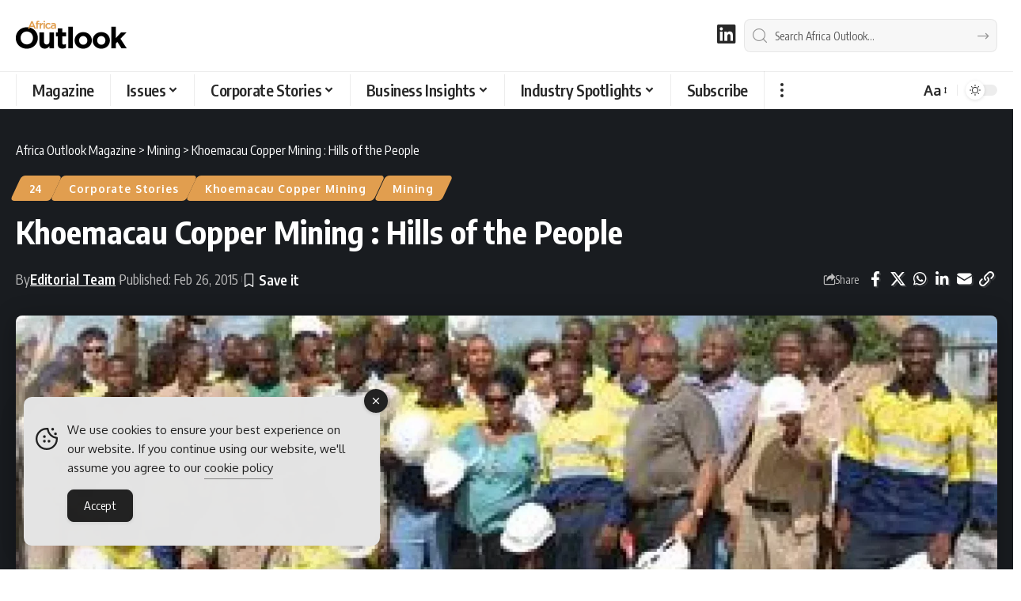

--- FILE ---
content_type: text/html; charset=UTF-8
request_url: https://www.africaoutlookmag.com/wp-admin/admin-ajax.php
body_size: -363
content:
{"post_id":9159,"counted":false,"storage":[],"type":"post"}

--- FILE ---
content_type: text/html; charset=utf-8
request_url: https://www.google.com/recaptcha/api2/aframe
body_size: 268
content:
<!DOCTYPE HTML><html><head><meta http-equiv="content-type" content="text/html; charset=UTF-8"></head><body><script nonce="IeWKU1SJknzT3rubG10Zow">/** Anti-fraud and anti-abuse applications only. See google.com/recaptcha */ try{var clients={'sodar':'https://pagead2.googlesyndication.com/pagead/sodar?'};window.addEventListener("message",function(a){try{if(a.source===window.parent){var b=JSON.parse(a.data);var c=clients[b['id']];if(c){var d=document.createElement('img');d.src=c+b['params']+'&rc='+(localStorage.getItem("rc::a")?sessionStorage.getItem("rc::b"):"");window.document.body.appendChild(d);sessionStorage.setItem("rc::e",parseInt(sessionStorage.getItem("rc::e")||0)+1);localStorage.setItem("rc::h",'1769023257874');}}}catch(b){}});window.parent.postMessage("_grecaptcha_ready", "*");}catch(b){}</script></body></html>

--- FILE ---
content_type: text/css
request_url: https://www.africaoutlookmag.com/media/elementor/css/post-54769.css?ver=1768903278
body_size: -339
content:
.elementor-54769 .elementor-element.elementor-element-29d8002{--display:flex;}.elementor-54769 .elementor-element.elementor-element-251909e img{border-radius:8px 8px 8px 8px;}.elementor-54769 .elementor-element.elementor-element-768b88f img{border-radius:8px 8px 8px 8px;}@media(min-width:768px){.elementor-54769 .elementor-element.elementor-element-29d8002{--content-width:100%;}}